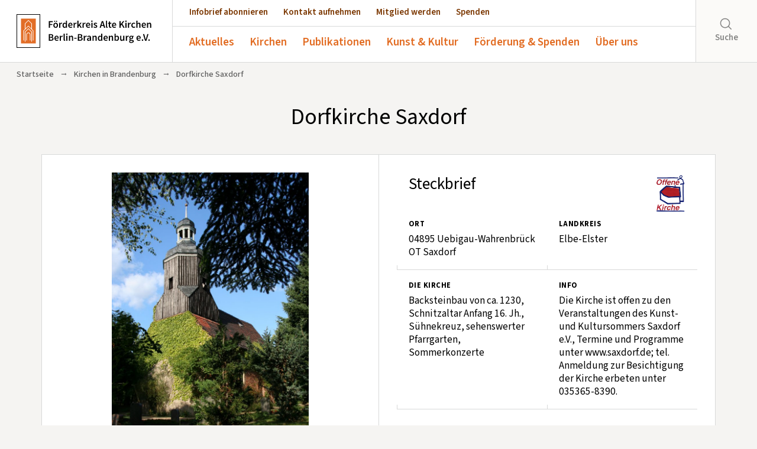

--- FILE ---
content_type: text/html; charset=UTF-8
request_url: https://www.altekirchen.de/offene-kirchen/kirchen/dorfkirche-saxdorf
body_size: 12548
content:

<!--- HEADER -->
<!DOCTYPE html>
<html lang="de">
<head>
    <meta charset="utf-8">
    <meta name="author" content="Förderkreis Alte-Kirchen Berlin-Brandenburg e.V." />
    <meta name="publisher" content="Förderkreis Alte-Kirchen Berlin-Brandenburg e.V." />
    <meta name="copyright" content="Förderkreis Alte-Kirchen Berlin-Brandenburg e.V." />
    <meta name="robots" content="index, follow" />
    <meta name="viewport" content="width=device-width, initial-scale=1.0, user-scalable=yes" />
    <meta name="format-detection" content="telephone=no">
    <meta name="msapplication-TileColor" content="#ffffff"/>
    <link rel="shortcut icon" href="https://www.altekirchen.de/wp-content/themes/fak-theme/images/favicon.ico" type="image/x-icon" />
    <link rel="apple-touch-icon-precomposed" href="https://www.altekirchen.de/wp-content/themes/fak-theme/images/fak-quad-logo.png" />
    <link rel="image_src" href="https://www.altekirchen.de/wp-content/themes/fak-theme/images/fak-quad-logo.png" />

    

    <meta name='robots' content='index, follow, max-image-preview:large, max-snippet:-1, max-video-preview:-1' />

	<!-- This site is optimized with the Yoast SEO plugin v26.8 - https://yoast.com/product/yoast-seo-wordpress/ -->
	<title>Dorfkirche Saxdorf &#8211; Förderkreis Alte Kirchen Berlin-Brandenburg e.V.</title>
	<link rel="canonical" href="https://www.altekirchen.de/offene-kirchen/kirchen/dorfkirche-saxdorf" />
	<meta property="og:locale" content="de_DE" />
	<meta property="og:type" content="article" />
	<meta property="og:title" content="Dorfkirche Saxdorf &#8211; Förderkreis Alte Kirchen Berlin-Brandenburg e.V." />
	<meta property="og:url" content="https://www.altekirchen.de/offene-kirchen/kirchen/dorfkirche-saxdorf" />
	<meta property="og:site_name" content="Förderkreis Alte Kirchen Berlin-Brandenburg e.V." />
	<meta property="article:modified_time" content="2023-03-16T14:01:29+00:00" />
	<meta property="og:image" content="https://www.altekirchen.de/wp-content/uploads/2019/02/Saxdorf-E_E-August09-scaled.jpg" />
	<meta property="og:image:width" content="1707" />
	<meta property="og:image:height" content="2560" />
	<meta property="og:image:type" content="image/jpeg" />
	<meta name="twitter:card" content="summary_large_image" />
	<script type="application/ld+json" class="yoast-schema-graph">{"@context":"https://schema.org","@graph":[{"@type":"WebPage","@id":"https://www.altekirchen.de/offene-kirchen/kirchen/dorfkirche-saxdorf","url":"https://www.altekirchen.de/offene-kirchen/kirchen/dorfkirche-saxdorf","name":"Dorfkirche Saxdorf &#8211; Förderkreis Alte Kirchen Berlin-Brandenburg e.V.","isPartOf":{"@id":"https://www.altekirchen.de/#website"},"primaryImageOfPage":{"@id":"https://www.altekirchen.de/offene-kirchen/kirchen/dorfkirche-saxdorf#primaryimage"},"image":{"@id":"https://www.altekirchen.de/offene-kirchen/kirchen/dorfkirche-saxdorf#primaryimage"},"thumbnailUrl":"https://www.altekirchen.de/wp-content/uploads/2019/02/Saxdorf-E_E-August09-scaled.jpg","datePublished":"2019-02-03T15:11:57+00:00","dateModified":"2023-03-16T14:01:29+00:00","breadcrumb":{"@id":"https://www.altekirchen.de/offene-kirchen/kirchen/dorfkirche-saxdorf#breadcrumb"},"inLanguage":"de","potentialAction":[{"@type":"ReadAction","target":["https://www.altekirchen.de/offene-kirchen/kirchen/dorfkirche-saxdorf"]}]},{"@type":"ImageObject","inLanguage":"de","@id":"https://www.altekirchen.de/offene-kirchen/kirchen/dorfkirche-saxdorf#primaryimage","url":"https://www.altekirchen.de/wp-content/uploads/2019/02/Saxdorf-E_E-August09-scaled.jpg","contentUrl":"https://www.altekirchen.de/wp-content/uploads/2019/02/Saxdorf-E_E-August09-scaled.jpg","width":1707,"height":2560},{"@type":"BreadcrumbList","@id":"https://www.altekirchen.de/offene-kirchen/kirchen/dorfkirche-saxdorf#breadcrumb","itemListElement":[{"@type":"ListItem","position":1,"name":"Startseite","item":"https://www.altekirchen.de/"},{"@type":"ListItem","position":2,"name":"Dorfkirche Saxdorf"}]},{"@type":"WebSite","@id":"https://www.altekirchen.de/#website","url":"https://www.altekirchen.de/","name":"Förderkreis Alte Kirchen Berlin-Brandenburg e.V.","description":"","publisher":{"@id":"https://www.altekirchen.de/#organization"},"potentialAction":[{"@type":"SearchAction","target":{"@type":"EntryPoint","urlTemplate":"https://www.altekirchen.de/?s={search_term_string}"},"query-input":{"@type":"PropertyValueSpecification","valueRequired":true,"valueName":"search_term_string"}}],"inLanguage":"de"},{"@type":"Organization","@id":"https://www.altekirchen.de/#organization","name":"Förderkreis Alte Kirchen Berlin-Brandenburg e.V.","url":"https://www.altekirchen.de/","logo":{"@type":"ImageObject","inLanguage":"de","@id":"https://www.altekirchen.de/#/schema/logo/image/","url":"https://www.altekirchen.de/wp-content/uploads/2018/11/fak-logo-2018-RGB-scaled.jpg","contentUrl":"https://www.altekirchen.de/wp-content/uploads/2018/11/fak-logo-2018-RGB-scaled.jpg","width":1773,"height":2560,"caption":"Förderkreis Alte Kirchen Berlin-Brandenburg e.V."},"image":{"@id":"https://www.altekirchen.de/#/schema/logo/image/"}}]}</script>
	<!-- / Yoast SEO plugin. -->


<link rel="alternate" title="oEmbed (JSON)" type="application/json+oembed" href="https://www.altekirchen.de/wp-json/oembed/1.0/embed?url=https%3A%2F%2Fwww.altekirchen.de%2Foffene-kirchen%2Fkirchen%2Fdorfkirche-saxdorf" />
<link rel="alternate" title="oEmbed (XML)" type="text/xml+oembed" href="https://www.altekirchen.de/wp-json/oembed/1.0/embed?url=https%3A%2F%2Fwww.altekirchen.de%2Foffene-kirchen%2Fkirchen%2Fdorfkirche-saxdorf&#038;format=xml" />
<style id='wp-img-auto-sizes-contain-inline-css' type='text/css'>
img:is([sizes=auto i],[sizes^="auto," i]){contain-intrinsic-size:3000px 1500px}
/*# sourceURL=wp-img-auto-sizes-contain-inline-css */
</style>
<style id='wp-emoji-styles-inline-css' type='text/css'>

	img.wp-smiley, img.emoji {
		display: inline !important;
		border: none !important;
		box-shadow: none !important;
		height: 1em !important;
		width: 1em !important;
		margin: 0 0.07em !important;
		vertical-align: -0.1em !important;
		background: none !important;
		padding: 0 !important;
	}
/*# sourceURL=wp-emoji-styles-inline-css */
</style>
<link rel='stylesheet' id='wp-block-library-css' href='https://www.altekirchen.de/wp-includes/css/dist/block-library/style.min.css?ver=6.9' type='text/css' media='all' />
<style id='qsm-quiz-style-inline-css' type='text/css'>


/*# sourceURL=https://www.altekirchen.de/wp-content/plugins/quiz-master-next/blocks/build/style-index.css */
</style>
<style id='global-styles-inline-css' type='text/css'>
:root{--wp--preset--aspect-ratio--square: 1;--wp--preset--aspect-ratio--4-3: 4/3;--wp--preset--aspect-ratio--3-4: 3/4;--wp--preset--aspect-ratio--3-2: 3/2;--wp--preset--aspect-ratio--2-3: 2/3;--wp--preset--aspect-ratio--16-9: 16/9;--wp--preset--aspect-ratio--9-16: 9/16;--wp--preset--color--black: #000000;--wp--preset--color--cyan-bluish-gray: #abb8c3;--wp--preset--color--white: #ffffff;--wp--preset--color--pale-pink: #f78da7;--wp--preset--color--vivid-red: #cf2e2e;--wp--preset--color--luminous-vivid-orange: #ff6900;--wp--preset--color--luminous-vivid-amber: #fcb900;--wp--preset--color--light-green-cyan: #7bdcb5;--wp--preset--color--vivid-green-cyan: #00d084;--wp--preset--color--pale-cyan-blue: #8ed1fc;--wp--preset--color--vivid-cyan-blue: #0693e3;--wp--preset--color--vivid-purple: #9b51e0;--wp--preset--color--orange: #e26c22;--wp--preset--color--braun: #7b3700;--wp--preset--color--hellgrau: #f5f4f2;--wp--preset--color--graublau: #d8d9d9;--wp--preset--gradient--vivid-cyan-blue-to-vivid-purple: linear-gradient(135deg,rgb(6,147,227) 0%,rgb(155,81,224) 100%);--wp--preset--gradient--light-green-cyan-to-vivid-green-cyan: linear-gradient(135deg,rgb(122,220,180) 0%,rgb(0,208,130) 100%);--wp--preset--gradient--luminous-vivid-amber-to-luminous-vivid-orange: linear-gradient(135deg,rgb(252,185,0) 0%,rgb(255,105,0) 100%);--wp--preset--gradient--luminous-vivid-orange-to-vivid-red: linear-gradient(135deg,rgb(255,105,0) 0%,rgb(207,46,46) 100%);--wp--preset--gradient--very-light-gray-to-cyan-bluish-gray: linear-gradient(135deg,rgb(238,238,238) 0%,rgb(169,184,195) 100%);--wp--preset--gradient--cool-to-warm-spectrum: linear-gradient(135deg,rgb(74,234,220) 0%,rgb(151,120,209) 20%,rgb(207,42,186) 40%,rgb(238,44,130) 60%,rgb(251,105,98) 80%,rgb(254,248,76) 100%);--wp--preset--gradient--blush-light-purple: linear-gradient(135deg,rgb(255,206,236) 0%,rgb(152,150,240) 100%);--wp--preset--gradient--blush-bordeaux: linear-gradient(135deg,rgb(254,205,165) 0%,rgb(254,45,45) 50%,rgb(107,0,62) 100%);--wp--preset--gradient--luminous-dusk: linear-gradient(135deg,rgb(255,203,112) 0%,rgb(199,81,192) 50%,rgb(65,88,208) 100%);--wp--preset--gradient--pale-ocean: linear-gradient(135deg,rgb(255,245,203) 0%,rgb(182,227,212) 50%,rgb(51,167,181) 100%);--wp--preset--gradient--electric-grass: linear-gradient(135deg,rgb(202,248,128) 0%,rgb(113,206,126) 100%);--wp--preset--gradient--midnight: linear-gradient(135deg,rgb(2,3,129) 0%,rgb(40,116,252) 100%);--wp--preset--font-size--small: 13px;--wp--preset--font-size--medium: clamp(14px, 0.875rem + ((1vw - 3.2px) * 0.682), 20px);--wp--preset--font-size--large: clamp(22.041px, 1.378rem + ((1vw - 3.2px) * 1.586), 36px);--wp--preset--font-size--x-large: clamp(25.014px, 1.563rem + ((1vw - 3.2px) * 1.93), 42px);--wp--preset--font-size--xx-large: clamp(4rem, 4rem + ((1vw - 0.2rem) * 10.909), 10rem);--wp--preset--font-family--source-sans-pro: "Source Sans Pro", sans-serif;--wp--preset--spacing--20: 0.44rem;--wp--preset--spacing--30: 0.67rem;--wp--preset--spacing--40: 1rem;--wp--preset--spacing--50: 1.5rem;--wp--preset--spacing--60: 2.25rem;--wp--preset--spacing--70: 3.38rem;--wp--preset--spacing--80: 5.06rem;--wp--preset--spacing--one: 1rem;--wp--preset--spacing--two: 2rem;--wp--preset--spacing--three: 3rem;--wp--preset--spacing--four: 4rem;--wp--preset--spacing--five: 5rem;--wp--preset--spacing--six: 6rem;--wp--preset--spacing--seven: 7rem;--wp--preset--shadow--natural: 6px 6px 9px rgba(0, 0, 0, 0.2);--wp--preset--shadow--deep: 12px 12px 50px rgba(0, 0, 0, 0.4);--wp--preset--shadow--sharp: 6px 6px 0px rgba(0, 0, 0, 0.2);--wp--preset--shadow--outlined: 6px 6px 0px -3px rgb(255, 255, 255), 6px 6px rgb(0, 0, 0);--wp--preset--shadow--crisp: 6px 6px 0px rgb(0, 0, 0);}:root { --wp--style--global--content-size: 800px;--wp--style--global--wide-size: 1200px; }:where(body) { margin: 0; }.wp-site-blocks > .alignleft { float: left; margin-right: 2em; }.wp-site-blocks > .alignright { float: right; margin-left: 2em; }.wp-site-blocks > .aligncenter { justify-content: center; margin-left: auto; margin-right: auto; }:where(.wp-site-blocks) > * { margin-block-start: 24px; margin-block-end: 0; }:where(.wp-site-blocks) > :first-child { margin-block-start: 0; }:where(.wp-site-blocks) > :last-child { margin-block-end: 0; }:root { --wp--style--block-gap: 24px; }:root :where(.is-layout-flow) > :first-child{margin-block-start: 0;}:root :where(.is-layout-flow) > :last-child{margin-block-end: 0;}:root :where(.is-layout-flow) > *{margin-block-start: 24px;margin-block-end: 0;}:root :where(.is-layout-constrained) > :first-child{margin-block-start: 0;}:root :where(.is-layout-constrained) > :last-child{margin-block-end: 0;}:root :where(.is-layout-constrained) > *{margin-block-start: 24px;margin-block-end: 0;}:root :where(.is-layout-flex){gap: 24px;}:root :where(.is-layout-grid){gap: 24px;}.is-layout-flow > .alignleft{float: left;margin-inline-start: 0;margin-inline-end: 2em;}.is-layout-flow > .alignright{float: right;margin-inline-start: 2em;margin-inline-end: 0;}.is-layout-flow > .aligncenter{margin-left: auto !important;margin-right: auto !important;}.is-layout-constrained > .alignleft{float: left;margin-inline-start: 0;margin-inline-end: 2em;}.is-layout-constrained > .alignright{float: right;margin-inline-start: 2em;margin-inline-end: 0;}.is-layout-constrained > .aligncenter{margin-left: auto !important;margin-right: auto !important;}.is-layout-constrained > :where(:not(.alignleft):not(.alignright):not(.alignfull)){max-width: var(--wp--style--global--content-size);margin-left: auto !important;margin-right: auto !important;}.is-layout-constrained > .alignwide{max-width: var(--wp--style--global--wide-size);}body .is-layout-flex{display: flex;}.is-layout-flex{flex-wrap: wrap;align-items: center;}.is-layout-flex > :is(*, div){margin: 0;}body .is-layout-grid{display: grid;}.is-layout-grid > :is(*, div){margin: 0;}body{background-color: var(--wp--preset--color--hellgrau);font-family: var(--wp--preset--font-family--source-sans-pro);padding-top: 0px;padding-right: 0px;padding-bottom: 0px;padding-left: 0px;}a:where(:not(.wp-element-button)){color: var(--wp--preset--color--braun);font-family: var(--wp--preset--font-family--source-sans-pro);text-decoration: underline;}:root :where(a:where(:not(.wp-element-button)):hover){color: var(--wp--preset--color--orange);}h1, h2, h3, h4, h5, h6{font-family: var(--wp--preset--font-family--source-sans-pro);font-style: normal;font-weight: 500;}:root :where(.wp-element-button, .wp-block-button__link){background-color: var(--wp--preset--color--braun);border-width: 0;color: #fff;font-family: var(--wp--preset--font-family--source-sans-pro);font-size: inherit;font-style: inherit;font-weight: inherit;letter-spacing: inherit;line-height: inherit;padding-top: calc(0.667em + 2px);padding-right: calc(1.333em + 2px);padding-bottom: calc(0.667em + 2px);padding-left: calc(1.333em + 2px);text-decoration: none;text-transform: inherit;}:root :where(.wp-element-caption, .wp-block-audio figcaption, .wp-block-embed figcaption, .wp-block-gallery figcaption, .wp-block-image figcaption, .wp-block-table figcaption, .wp-block-video figcaption){font-family: var(--wp--preset--font-family--source-sans-pro);}.has-black-color{color: var(--wp--preset--color--black) !important;}.has-cyan-bluish-gray-color{color: var(--wp--preset--color--cyan-bluish-gray) !important;}.has-white-color{color: var(--wp--preset--color--white) !important;}.has-pale-pink-color{color: var(--wp--preset--color--pale-pink) !important;}.has-vivid-red-color{color: var(--wp--preset--color--vivid-red) !important;}.has-luminous-vivid-orange-color{color: var(--wp--preset--color--luminous-vivid-orange) !important;}.has-luminous-vivid-amber-color{color: var(--wp--preset--color--luminous-vivid-amber) !important;}.has-light-green-cyan-color{color: var(--wp--preset--color--light-green-cyan) !important;}.has-vivid-green-cyan-color{color: var(--wp--preset--color--vivid-green-cyan) !important;}.has-pale-cyan-blue-color{color: var(--wp--preset--color--pale-cyan-blue) !important;}.has-vivid-cyan-blue-color{color: var(--wp--preset--color--vivid-cyan-blue) !important;}.has-vivid-purple-color{color: var(--wp--preset--color--vivid-purple) !important;}.has-orange-color{color: var(--wp--preset--color--orange) !important;}.has-braun-color{color: var(--wp--preset--color--braun) !important;}.has-hellgrau-color{color: var(--wp--preset--color--hellgrau) !important;}.has-graublau-color{color: var(--wp--preset--color--graublau) !important;}.has-black-background-color{background-color: var(--wp--preset--color--black) !important;}.has-cyan-bluish-gray-background-color{background-color: var(--wp--preset--color--cyan-bluish-gray) !important;}.has-white-background-color{background-color: var(--wp--preset--color--white) !important;}.has-pale-pink-background-color{background-color: var(--wp--preset--color--pale-pink) !important;}.has-vivid-red-background-color{background-color: var(--wp--preset--color--vivid-red) !important;}.has-luminous-vivid-orange-background-color{background-color: var(--wp--preset--color--luminous-vivid-orange) !important;}.has-luminous-vivid-amber-background-color{background-color: var(--wp--preset--color--luminous-vivid-amber) !important;}.has-light-green-cyan-background-color{background-color: var(--wp--preset--color--light-green-cyan) !important;}.has-vivid-green-cyan-background-color{background-color: var(--wp--preset--color--vivid-green-cyan) !important;}.has-pale-cyan-blue-background-color{background-color: var(--wp--preset--color--pale-cyan-blue) !important;}.has-vivid-cyan-blue-background-color{background-color: var(--wp--preset--color--vivid-cyan-blue) !important;}.has-vivid-purple-background-color{background-color: var(--wp--preset--color--vivid-purple) !important;}.has-orange-background-color{background-color: var(--wp--preset--color--orange) !important;}.has-braun-background-color{background-color: var(--wp--preset--color--braun) !important;}.has-hellgrau-background-color{background-color: var(--wp--preset--color--hellgrau) !important;}.has-graublau-background-color{background-color: var(--wp--preset--color--graublau) !important;}.has-black-border-color{border-color: var(--wp--preset--color--black) !important;}.has-cyan-bluish-gray-border-color{border-color: var(--wp--preset--color--cyan-bluish-gray) !important;}.has-white-border-color{border-color: var(--wp--preset--color--white) !important;}.has-pale-pink-border-color{border-color: var(--wp--preset--color--pale-pink) !important;}.has-vivid-red-border-color{border-color: var(--wp--preset--color--vivid-red) !important;}.has-luminous-vivid-orange-border-color{border-color: var(--wp--preset--color--luminous-vivid-orange) !important;}.has-luminous-vivid-amber-border-color{border-color: var(--wp--preset--color--luminous-vivid-amber) !important;}.has-light-green-cyan-border-color{border-color: var(--wp--preset--color--light-green-cyan) !important;}.has-vivid-green-cyan-border-color{border-color: var(--wp--preset--color--vivid-green-cyan) !important;}.has-pale-cyan-blue-border-color{border-color: var(--wp--preset--color--pale-cyan-blue) !important;}.has-vivid-cyan-blue-border-color{border-color: var(--wp--preset--color--vivid-cyan-blue) !important;}.has-vivid-purple-border-color{border-color: var(--wp--preset--color--vivid-purple) !important;}.has-orange-border-color{border-color: var(--wp--preset--color--orange) !important;}.has-braun-border-color{border-color: var(--wp--preset--color--braun) !important;}.has-hellgrau-border-color{border-color: var(--wp--preset--color--hellgrau) !important;}.has-graublau-border-color{border-color: var(--wp--preset--color--graublau) !important;}.has-vivid-cyan-blue-to-vivid-purple-gradient-background{background: var(--wp--preset--gradient--vivid-cyan-blue-to-vivid-purple) !important;}.has-light-green-cyan-to-vivid-green-cyan-gradient-background{background: var(--wp--preset--gradient--light-green-cyan-to-vivid-green-cyan) !important;}.has-luminous-vivid-amber-to-luminous-vivid-orange-gradient-background{background: var(--wp--preset--gradient--luminous-vivid-amber-to-luminous-vivid-orange) !important;}.has-luminous-vivid-orange-to-vivid-red-gradient-background{background: var(--wp--preset--gradient--luminous-vivid-orange-to-vivid-red) !important;}.has-very-light-gray-to-cyan-bluish-gray-gradient-background{background: var(--wp--preset--gradient--very-light-gray-to-cyan-bluish-gray) !important;}.has-cool-to-warm-spectrum-gradient-background{background: var(--wp--preset--gradient--cool-to-warm-spectrum) !important;}.has-blush-light-purple-gradient-background{background: var(--wp--preset--gradient--blush-light-purple) !important;}.has-blush-bordeaux-gradient-background{background: var(--wp--preset--gradient--blush-bordeaux) !important;}.has-luminous-dusk-gradient-background{background: var(--wp--preset--gradient--luminous-dusk) !important;}.has-pale-ocean-gradient-background{background: var(--wp--preset--gradient--pale-ocean) !important;}.has-electric-grass-gradient-background{background: var(--wp--preset--gradient--electric-grass) !important;}.has-midnight-gradient-background{background: var(--wp--preset--gradient--midnight) !important;}.has-small-font-size{font-size: var(--wp--preset--font-size--small) !important;}.has-medium-font-size{font-size: var(--wp--preset--font-size--medium) !important;}.has-large-font-size{font-size: var(--wp--preset--font-size--large) !important;}.has-x-large-font-size{font-size: var(--wp--preset--font-size--x-large) !important;}.has-xx-large-font-size{font-size: var(--wp--preset--font-size--xx-large) !important;}.has-source-sans-pro-font-family{font-family: var(--wp--preset--font-family--source-sans-pro) !important;}
:root :where(.wp-block-pullquote){font-size: clamp(0.984em, 0.984rem + ((1vw - 0.2em) * 0.938), 1.5em);line-height: 1.6;}
/*# sourceURL=global-styles-inline-css */
</style>
<link rel='stylesheet' id='contact-form-7-css' href='https://www.altekirchen.de/wp-content/plugins/contact-form-7/includes/css/styles.css?ver=6.1.4' type='text/css' media='all' />
<link rel='stylesheet' id='responsive-lightbox-nivo-css' href='https://www.altekirchen.de/wp-content/plugins/responsive-lightbox/assets/nivo/nivo-lightbox.min.css?ver=1.3.1' type='text/css' media='all' />
<link rel='stylesheet' id='responsive-lightbox-nivo-default-css' href='https://www.altekirchen.de/wp-content/plugins/responsive-lightbox/assets/nivo/themes/default/default.css?ver=1.3.1' type='text/css' media='all' />
<link rel='stylesheet' id='woocommerce-layout-css' href='https://www.altekirchen.de/wp-content/plugins/woocommerce/assets/css/woocommerce-layout.css?ver=10.4.3' type='text/css' media='all' />
<link rel='stylesheet' id='woocommerce-smallscreen-css' href='https://www.altekirchen.de/wp-content/plugins/woocommerce/assets/css/woocommerce-smallscreen.css?ver=10.4.3' type='text/css' media='only screen and (max-width: 768px)' />
<link rel='stylesheet' id='woocommerce-general-css' href='https://www.altekirchen.de/wp-content/plugins/woocommerce/assets/css/woocommerce.css?ver=10.4.3' type='text/css' media='all' />
<style id='woocommerce-inline-inline-css' type='text/css'>
.woocommerce form .form-row .required { visibility: visible; }
/*# sourceURL=woocommerce-inline-inline-css */
</style>
<script type="text/javascript" src="https://www.altekirchen.de/wp-includes/js/jquery/jquery.min.js?ver=3.7.1" id="jquery-core-js"></script>
<script type="text/javascript" src="https://www.altekirchen.de/wp-includes/js/jquery/jquery-migrate.min.js?ver=3.4.1" id="jquery-migrate-js"></script>
<script type="text/javascript" src="https://www.altekirchen.de/wp-content/plugins/responsive-lightbox/assets/dompurify/purify.min.js?ver=3.3.1" id="dompurify-js"></script>
<script type="text/javascript" id="responsive-lightbox-sanitizer-js-before">
/* <![CDATA[ */
window.RLG = window.RLG || {}; window.RLG.sanitizeAllowedHosts = ["youtube.com","www.youtube.com","youtu.be","vimeo.com","player.vimeo.com"];
//# sourceURL=responsive-lightbox-sanitizer-js-before
/* ]]> */
</script>
<script type="text/javascript" src="https://www.altekirchen.de/wp-content/plugins/responsive-lightbox/js/sanitizer.js?ver=2.6.1" id="responsive-lightbox-sanitizer-js"></script>
<script type="text/javascript" src="https://www.altekirchen.de/wp-content/plugins/responsive-lightbox/assets/nivo/nivo-lightbox.min.js?ver=1.3.1" id="responsive-lightbox-nivo-js"></script>
<script type="text/javascript" src="https://www.altekirchen.de/wp-includes/js/underscore.min.js?ver=1.13.7" id="underscore-js"></script>
<script type="text/javascript" src="https://www.altekirchen.de/wp-content/plugins/responsive-lightbox/assets/infinitescroll/infinite-scroll.pkgd.min.js?ver=4.0.1" id="responsive-lightbox-infinite-scroll-js"></script>
<script type="text/javascript" id="responsive-lightbox-js-before">
/* <![CDATA[ */
var rlArgs = {"script":"nivo","selector":"lightbox","customEvents":"","activeGalleries":true,"effect":"fade","clickOverlayToClose":true,"keyboardNav":true,"errorMessage":"The requested content cannot be loaded. Please try again later.","woocommerce_gallery":false,"ajaxurl":"https:\/\/www.altekirchen.de\/wp-admin\/admin-ajax.php","nonce":"eb4d066e28","preview":false,"postId":6235,"scriptExtension":false};

//# sourceURL=responsive-lightbox-js-before
/* ]]> */
</script>
<script type="text/javascript" src="https://www.altekirchen.de/wp-content/plugins/responsive-lightbox/js/front.js?ver=2.6.1" id="responsive-lightbox-js"></script>
<script type="text/javascript" src="https://www.altekirchen.de/wp-content/plugins/woocommerce/assets/js/jquery-blockui/jquery.blockUI.min.js?ver=2.7.0-wc.10.4.3" id="wc-jquery-blockui-js" defer="defer" data-wp-strategy="defer"></script>
<script type="text/javascript" src="https://www.altekirchen.de/wp-content/plugins/woocommerce/assets/js/js-cookie/js.cookie.min.js?ver=2.1.4-wc.10.4.3" id="wc-js-cookie-js" defer="defer" data-wp-strategy="defer"></script>
<script type="text/javascript" id="woocommerce-js-extra">
/* <![CDATA[ */
var woocommerce_params = {"ajax_url":"/wp-admin/admin-ajax.php","wc_ajax_url":"/?wc-ajax=%%endpoint%%","i18n_password_show":"Passwort anzeigen","i18n_password_hide":"Passwort ausblenden"};
//# sourceURL=woocommerce-js-extra
/* ]]> */
</script>
<script type="text/javascript" src="https://www.altekirchen.de/wp-content/plugins/woocommerce/assets/js/frontend/woocommerce.min.js?ver=10.4.3" id="woocommerce-js" defer="defer" data-wp-strategy="defer"></script>
<link rel="https://api.w.org/" href="https://www.altekirchen.de/wp-json/" /><link rel="alternate" title="JSON" type="application/json" href="https://www.altekirchen.de/wp-json/wp/v2/offenekirchen/6235" /><link rel="EditURI" type="application/rsd+xml" title="RSD" href="https://www.altekirchen.de/xmlrpc.php?rsd" />
<meta name="generator" content="WordPress 6.9" />
<meta name="generator" content="WooCommerce 10.4.3" />
<link rel='shortlink' href='https://www.altekirchen.de/?p=6235' />
	<noscript><style>.woocommerce-product-gallery{ opacity: 1 !important; }</style></noscript>
				<style>
				.isc-source { position: relative; display: inline-block; line-height: initial; }
				/* Hides the caption initially until it is positioned via JavaScript */
				.isc-source > .isc-source-text { display: none; }
				.wp-block-cover .isc-source { position: static; }
								span.isc-source-text a { display: inline; color: #fff; }
							</style>
			<style class='wp-fonts-local' type='text/css'>
@font-face{font-family:"Source Sans Pro";font-style:normal;font-weight:200 900;font-display:swap;src:url('https://www.altekirchen.de/wp-content/themes/fak-theme/fonts/source-sans-pro.woff2') format('woff2');font-stretch:normal;}
@font-face{font-family:"Source Sans Pro";font-style:italic;font-weight:200 900;font-display:swap;src:url('https://www.altekirchen.de/wp-content/themes/fak-theme/fonts/source-sans-pro-italic.woff2') format('woff2');font-stretch:normal;}
</style>

    <link rel="stylesheet" href="https://www.altekirchen.de/wp-content/themes/fak-theme/css/bootstrap.min.css" type="text/css"/>
    <link rel="stylesheet" href="https://www.altekirchen.de/wp-content/themes/fak-theme/css/swiper.css">
    <link rel="stylesheet" href="https://www.altekirchen.de/wp-content/themes/fak-theme/css/bootstrap-grid.min.css">

    <script src="https://www.altekirchen.de/wp-content/themes/fak-theme/js/jquery-1.11.3.min.js"></script>
    <script type="text/javascript" src="https://www.altekirchen.de/wp-content/themes/fak-theme/js/bootstrap.min.js"></script>
    <script type="text/javascript" src="https://www.altekirchen.de/wp-content/themes/fak-theme/js/jquery.lazy.min.js"></script>

    
    <link rel="stylesheet" href="https://www.altekirchen.de/wp-content/themes/fak-theme/style.css?v=3">
</head>

<body class="wp-singular offenekirchen-template-default single single-offenekirchen postid-6235 wp-theme-fak-theme theme-fak-theme woocommerce-no-js" id="top">

    <header>

        <a href="https://www.altekirchen.de" id="logo"><img src="https://www.altekirchen.de/wp-content/themes/fak-theme/images/logo-fak.svg"></a>

        <div class="mobile-wrapper">
          <div class="wrapper">
            <nav>
                <ul id="menu-cta-menu" class="menu"><li id="menu-item-35" class="menu-item menu-item-type-post_type menu-item-object-page menu-item-35"><a href="https://www.altekirchen.de/publikationen/infobrief">Infobrief abonnieren</a></li>
<li id="menu-item-36" class="menu-item menu-item-type-post_type menu-item-object-page menu-item-36"><a href="https://www.altekirchen.de/kontakt">Kontakt aufnehmen</a></li>
<li id="menu-item-34" class="menu-item menu-item-type-post_type menu-item-object-page menu-item-34"><a href="https://www.altekirchen.de/mitglied-werden">Mitglied werden</a></li>
<li id="menu-item-128" class="menu-item menu-item-type-post_type menu-item-object-page menu-item-128"><a href="https://www.altekirchen.de/spenden">Spenden</a></li>
</ul>            </nav>
            <nav id="main-nav">
                <ul id="menu-main-menu" class="menu"><li id="menu-item-33" class="menu-item menu-item-type-post_type menu-item-object-page menu-item-has-children menu-item-33"><a href="https://www.altekirchen.de/aktuelles">Aktuelles</a>
<ul class="sub-menu">
	<li id="menu-item-58" class="menu-item menu-item-type-post_type menu-item-object-page menu-item-58"><a href="https://www.altekirchen.de/aktuelles/veranstaltungen">Veranstaltungen</a></li>
	<li id="menu-item-60" class="menu-item menu-item-type-post_type menu-item-object-page menu-item-60"><a href="https://www.altekirchen.de/aktuelles/pressespiegel">Pressespiegel</a></li>
	<li id="menu-item-19132" class="menu-item menu-item-type-post_type menu-item-object-page menu-item-19132"><a href="https://www.altekirchen.de/aktuelles/marktplatz">Marktplatz</a></li>
</ul>
</li>
<li id="menu-item-32" class="menu-item menu-item-type-post_type menu-item-object-page menu-item-has-children menu-item-32"><a href="https://www.altekirchen.de/offene-kirchen">Kirchen</a>
<ul class="sub-menu">
	<li id="menu-item-147" class="menu-item menu-item-type-post_type menu-item-object-page menu-item-147"><a href="https://www.altekirchen.de/offene-kirchen/dorfkirchen-des-monats">Dorfkirchen des Monats</a></li>
	<li id="menu-item-29053" class="menu-item menu-item-type-post_type menu-item-object-page menu-item-29053"><a href="https://www.altekirchen.de/offene-kirchen">Verzeichnis Offene Kirchen</a></li>
	<li id="menu-item-3159" class="menu-item menu-item-type-post_type menu-item-object-page menu-item-3159"><a href="https://www.altekirchen.de/offene-kirchen/offene-kirche-anmelden">Offene Kirche anmelden</a></li>
</ul>
</li>
<li id="menu-item-38114" class="menu-item menu-item-type-post_type menu-item-object-page menu-item-has-children menu-item-38114"><a href="https://www.altekirchen.de/publikationen">Publikationen</a>
<ul class="sub-menu">
	<li id="menu-item-41820" class="menu-item menu-item-type-post_type menu-item-object-page menu-item-41820"><a href="https://www.altekirchen.de/publikationen/adventskalender">Adventskalender</a></li>
	<li id="menu-item-61" class="menu-item menu-item-type-post_type menu-item-object-page menu-item-61"><a href="https://www.altekirchen.de/publikationen/infobrief">Infobrief</a></li>
	<li id="menu-item-59" class="menu-item menu-item-type-post_type menu-item-object-page menu-item-59"><a href="https://www.altekirchen.de/publikationen/mitteilungsblatt">Mitteilungsblatt</a></li>
	<li id="menu-item-3227" class="menu-item menu-item-type-post_type menu-item-object-page menu-item-3227"><a href="https://www.altekirchen.de/publikationen/broschuere">Broschüre „Offene Kirchen“</a></li>
</ul>
</li>
<li id="menu-item-30" class="menu-item menu-item-type-post_type menu-item-object-page menu-item-has-children menu-item-30"><a href="https://www.altekirchen.de/kunst-kultur">Kunst &#038; Kultur</a>
<ul class="sub-menu">
	<li id="menu-item-41445" class="menu-item menu-item-type-post_type menu-item-object-page menu-item-41445"><a href="https://www.altekirchen.de/kunst-kultur/vergessene-kunstwerke">Aktion „Vergessene Kunstwerke“</a></li>
	<li id="menu-item-3253" class="menu-item menu-item-type-post_type menu-item-object-page menu-item-3253"><a href="https://www.altekirchen.de/kunst-kultur/musikschulen-oeffnen-kirchen">Musikschulen öffnen Kirchen</a></li>
	<li id="menu-item-3372" class="menu-item menu-item-type-post_type menu-item-object-page menu-item-3372"><a href="https://www.altekirchen.de/kunst-kultur/theater-in-der-kirche">Theater in der Kirche</a></li>
	<li id="menu-item-15540" class="menu-item menu-item-type-post_type menu-item-object-mitteilungsblatt menu-item-15540"><a href="https://www.altekirchen.de/publikationen/mitteilungsblatt/2018-12/gewinner-unseres-fotowettbewerbs-geheimnisvolle-dorfkirchen-stehen-fest">Fotowettbewerb</a></li>
	<li id="menu-item-18102" class="menu-item menu-item-type-post_type menu-item-object-page menu-item-18102"><a href="https://www.altekirchen.de/kunst-kultur/buchtipp">Buchtipp</a></li>
</ul>
</li>
<li id="menu-item-31" class="menu-item menu-item-type-post_type menu-item-object-page menu-item-has-children menu-item-31"><a href="https://www.altekirchen.de/foerderung">Förderung &#038; Spenden</a>
<ul class="sub-menu">
	<li id="menu-item-41589" class="menu-item menu-item-type-post_type menu-item-object-page menu-item-41589"><a href="https://www.altekirchen.de/foerderung/kollekten">Kollekten</a></li>
	<li id="menu-item-29" class="menu-item menu-item-type-post_type menu-item-object-page menu-item-29"><a href="https://www.altekirchen.de/foerderung/vereine">Fördervereine und Kirchen-Initiativen</a></li>
	<li id="menu-item-3378" class="menu-item menu-item-type-custom menu-item-object-custom menu-item-3378"><a target="_blank" href="https://www.stiftung-brandenburgische-dorfkirchen.de">Stiftung Brandenburgische Dorfkirchen</a></li>
	<li id="menu-item-57" class="menu-item menu-item-type-post_type menu-item-object-page menu-item-57"><a href="https://www.altekirchen.de/foerderung/vergaberichtlinie">Vergaberichtlinie Projektförderung</a></li>
	<li id="menu-item-38120" class="menu-item menu-item-type-post_type menu-item-object-page menu-item-38120"><a href="https://www.altekirchen.de/foerderung/abgeschlossene-projekte">Abgeschlossene Projekte</a></li>
</ul>
</li>
<li id="menu-item-28" class="menu-item menu-item-type-post_type menu-item-object-page menu-item-has-children menu-item-28"><a href="https://www.altekirchen.de/ueber-uns">Über uns</a>
<ul class="sub-menu">
	<li id="menu-item-38129" class="menu-item menu-item-type-post_type menu-item-object-page menu-item-38129"><a href="https://www.altekirchen.de/ueber-uns">Der Förderkreis</a></li>
	<li id="menu-item-3186" class="menu-item menu-item-type-post_type menu-item-object-page menu-item-3186"><a href="https://www.altekirchen.de/ueber-uns/satzung">Satzung</a></li>
	<li id="menu-item-36795" class="menu-item menu-item-type-post_type menu-item-object-page menu-item-36795"><a href="https://www.altekirchen.de/ueber-uns/vorstandsberichte">Vorstandsberichte</a></li>
	<li id="menu-item-38128" class="menu-item menu-item-type-post_type menu-item-object-page menu-item-38128"><a href="https://www.altekirchen.de/ueber-uns/vorstand">Vorstand</a></li>
	<li id="menu-item-137" class="menu-item menu-item-type-post_type menu-item-object-page menu-item-137"><a href="https://www.altekirchen.de/ueber-uns/regionalbetreuung">Regionalbetreuung</a></li>
	<li id="menu-item-20291" class="menu-item menu-item-type-post_type menu-item-object-page menu-item-20291"><a href="https://www.altekirchen.de/ueber-uns/netzwerk-und-partner">Netzwerk &#038; Partner</a></li>
	<li id="menu-item-3390" class="menu-item menu-item-type-post_type menu-item-object-page menu-item-3390"><a href="https://www.altekirchen.de/ueber-uns/future-for-religious-heritage">Future for Religious Heritage</a></li>
</ul>
</li>
</ul>            </nav>
            <div id="searchbox">
                <form role="search" method="get" class="searchform" action="https://www.altekirchen.de/">
    <div id="searchsubmit">
      <img src="https://www.altekirchen.de/wp-content/themes/fak-theme/images/search.svg">
      <span>Suche</span>
    </div>
    <input id="searchinput" type="text" name="s" value="" placeholder="Suche" />
</form>
            </div>
          </div>
        </div>

        <div class="burgerbutton">
            <div class="burgerbutton-linie"></div>
            <div class="burgerbutton-linie"></div>
            <div class="burgerbutton-linie"></div>
        </div>

        <div class="clear"></div>
    </header>

    
    <ul id="breadcrumbs" class="breadcrumbs"><li class="item-home"><a class="bread-link bread-home" href="https://www.altekirchen.de" title="Startseite">Startseite</a></li><li class="separator separator-home"> → </li><li class="item-cat item-custom-post-type-offenekirchen"><a class="bread-cat bread-custom-post-type-offenekirchen" href="https://www.altekirchen.de/offene-kirchen" title="Kirchen in Brandenburg">Kirchen in Brandenburg</a></li><li class="separator"> → </li><li class="item-current item-6235"><strong class="bread-current bread-6235" title="Dorfkirche Saxdorf">Dorfkirche Saxdorf</strong></li></ul>
<!--- ARTICLE -->

    <article>

        
            <h1>Dorfkirche Saxdorf</h1>

            <div class="container abstand_unten_groesser ok-container">
              <div class="row datenblatt">
                  <div class="col-lg-6 datenblatt-linke-seite">
                      <img width="683" height="1024" src="https://www.altekirchen.de/wp-content/uploads/2019/02/Saxdorf-E_E-August09-683x1024.jpg" class="attachment-large size-large wp-post-image" alt="" decoding="async" srcset="https://www.altekirchen.de/wp-content/uploads/2019/02/Saxdorf-E_E-August09-683x1024.jpg 683w, https://www.altekirchen.de/wp-content/uploads/2019/02/Saxdorf-E_E-August09-600x900.jpg 600w, https://www.altekirchen.de/wp-content/uploads/2019/02/Saxdorf-E_E-August09-200x300.jpg 200w, https://www.altekirchen.de/wp-content/uploads/2019/02/Saxdorf-E_E-August09-768x1152.jpg 768w, https://www.altekirchen.de/wp-content/uploads/2019/02/Saxdorf-E_E-August09-scaled.jpg 1707w" sizes="(max-width: 683px) 100vw, 683px" />                      <button class="ok-map-button">
                        Auf der Karte anzeigen
                      </button>
                                              <button class="ok-gallery-button">
                          Bilder ansehen
                        </button>
                                        </div>
                  <div class="col-lg-6 datenblatt-rechte-seite">
                    <!-- <div class="steckbrief_aktuelle_info">Bitte informieren Sie sich vor dem Besuch über die aktuell geltenden Corona-Bestimmungen und ob die Kirche geöffnet ist.</div> -->
                    <table class="steckbrief">
                      <thead>
                        <tr>
                          <td colspan="2">
                            <img class="logo-offene-kirche" src="https://www.altekirchen.de/wp-content/uploads/2018/12/offene-kirche-logo.png" alt="Logo Offene Kirche" title="Diese Kirche ist offen.">                                                        <div class="steckbrief_titel">Steckbrief</div>
                          </td>
                        </tr>
                      </thead>
                      <tbody>
                        <tr>
                          <td width="50%">
                            <label>Ort</label>
                            04895 Uebigau-Wahrenbrück OT Saxdorf                          </td>
                          <td>
                            <label>
                              Landkreis</label>
                            Elbe-Elster                          </td>
                        </tr>
                        <tr>
                          <td>
                            <label>Die Kirche</label>
                            Backsteinbau von ca. 1230, Schnitzaltar Anfang 16. Jh., Sühnekreuz, sehenswerter Pfarrgarten, Sommerkonzerte                          </td>
                          <td>
                            <label>Info</label>
                            Die Kirche ist offen zu den Veranstaltungen des Kunst- und Kultursommers Saxdorf e.V., Termine und Programme unter www.saxdorf.de; tel. Anmeldung zur Besichtigung der Kirche erbeten unter 035365-8390.                          </td>
                        </tr>

                        
                                              </tbody>
                    </table>
                    <a class="textlink_korrigieren">Angaben korrigieren oder ergänzen</a>
                  </div>
              </div>


              <div class="ok-korrektur">
                <div class="ok-korrektur-close"></div>
                
<div class="wpcf7 no-js" id="wpcf7-f8622-o1" lang="de-DE" dir="ltr" data-wpcf7-id="8622">
<div class="screen-reader-response"><p role="status" aria-live="polite" aria-atomic="true"></p> <ul></ul></div>
<form action="/offene-kirchen/kirchen/dorfkirche-saxdorf#wpcf7-f8622-o1" method="post" class="wpcf7-form init" aria-label="Kontaktformular" novalidate="novalidate" data-status="init">
<fieldset class="hidden-fields-container"><input type="hidden" name="_wpcf7" value="8622" /><input type="hidden" name="_wpcf7_version" value="6.1.4" /><input type="hidden" name="_wpcf7_locale" value="de_DE" /><input type="hidden" name="_wpcf7_unit_tag" value="wpcf7-f8622-o1" /><input type="hidden" name="_wpcf7_container_post" value="0" /><input type="hidden" name="_wpcf7_posted_data_hash" value="" />
</fieldset>
<h2>Angaben korrigieren oder ergänzen
</h2>
<p>[dynamichidden churchid "acf field='id'"]<br />
[dynamichidden dynamichidden-url "CF7_URL"]
</p>
<div class="row">
	<div class="col-12 col-md-4">
		<p><label> Kirche<br />
[dynamictext your-kirche readonly "CF7_get_post_var key='title'"] </label>
		</p>
	</div>
	<div class="col-12 col-md-4">
		<p><label> Ihr Name<br />
<span class="wpcf7-form-control-wrap" data-name="your-name"><input size="40" maxlength="400" class="wpcf7-form-control wpcf7-text" aria-invalid="false" value="" type="text" name="your-name" /></span> </label>
		</p>
	</div>
	<div class="col-12 col-md-4">
		<p><label> Ihre E-Mail-Adresse<br />
<span class="wpcf7-form-control-wrap" data-name="your-email"><input size="40" maxlength="400" class="wpcf7-form-control wpcf7-text" aria-invalid="false" value="" type="text" name="your-email" /></span> </label>
		</p>
	</div>
</div>
<p><label> Korrektur oder Ergänzung<br />
<span class="wpcf7-form-control-wrap" data-name="your-korrektur"><textarea cols="40" rows="4" maxlength="2000" class="wpcf7-form-control wpcf7-textarea" aria-invalid="false" name="your-korrektur"></textarea></span> </label>
</p>
<p><span id="wpcf7-69756e8ec76fc-wrapper" class="wpcf7-form-control-wrap website-wrap" style="display:none !important; visibility:hidden !important;"><input type="hidden" name="website-time-start" value="1769303694"><input type="hidden" name="website-time-check" value="10"><label for="wpcf7-69756e8ec76fc-field" class="hp-message">Bitte lasse dieses Feld leer.</label><input id="wpcf7-69756e8ec76fc-field"  class="wpcf7-form-control wpcf7-text" type="text" name="website" value="" size="40" tabindex="-1" autocomplete="new-password" /></span>
</p>
<p><span class="wpcf7-form-control-wrap" data-name="quiz-891"><label><span class="wpcf7-quiz-label">Spamschutz: Wieviel ist fünf minus zwei? (Bitte Zahl eingeben)</span> <input size="40" class="wpcf7-form-control wpcf7-quiz" autocomplete="off" aria-required="true" aria-invalid="false" type="text" name="quiz-891" /></label><input type="hidden" name="_wpcf7_quiz_answer_quiz-891" value="6b285949e4d1d570e2f370910286eecf" /></span>
</p>
<p class="small">Wir prüfen die Informationen und behalten uns die Veröffentlichung vor. Die Daten werden elektronisch gespeichert. Sie werden nicht für weitere Angebote verwendet und nicht an Dritte weitergegeben. Weitere Informationen finden Sie in unserer <a href="https://www.altekirchen.de/datenschutzerklaerung">Datenschutzerklärung</a>.
</p>
<p><input class="wpcf7-form-control wpcf7-submit has-spinner" type="submit" value="Senden" />
</p><div class="wpcf7-response-output" aria-hidden="true"></div>
</form>
</div>
              </div>

              <div class="ok-map">
                <div class="ok-map-close"></div>
                <script>
                  var customzoom = 8;
                  var customicon = 'https://www.altekirchen.de/wp-content/themes/fak-theme/images/mapmarker_big.svg';
                </script>
                <script src="https://www.altekirchen.de/wp-content/themes/fak-theme/js/map-functions.js" type="text/javascript"></script>
                <script src="https://maps.googleapis.com/maps/api/js?key=AIzaSyBOdZST99Pijs_ITzZ4H8YCCiT2rT_X6F8"></script>
                <div class="acf-map">
                              <div class="marker" id="6235" data-lat="51.50202" data-lng="13.28440">
                                <span>Dorfkirche Saxdorf</span>
                              </div>
                </div>
              </div>

            </div>

                          <div class="container">
                <div class="inner-content">
                                                    </div>
              </div>
            

              <div class="container">
                <div class="inner-content">
                                      <ul class="wp-block-gallery alignwide columns-3 ok-gallery">
                                                        <li class="blocks-gallery-item">
                                <figure>
                                  <a href="https://www.altekirchen.de/wp-content/uploads/2019/02/Saxdorf-E_E-August14-1024x683.jpg" data-rel="lightbox-gallery-OIlSbiNa" data-rl_title="" data-rl_caption="" title="" data-lightbox-gallery="lightbox-gallery-OIlS">
                                	<img width="300" height="200" src="https://www.altekirchen.de/wp-content/uploads/2019/02/Saxdorf-E_E-August14-300x200.jpg" class="attachment-medium size-medium" alt="" decoding="async" loading="lazy" srcset="https://www.altekirchen.de/wp-content/uploads/2019/02/Saxdorf-E_E-August14-300x200.jpg 300w, https://www.altekirchen.de/wp-content/uploads/2019/02/Saxdorf-E_E-August14-scaled-600x400.jpg 600w, https://www.altekirchen.de/wp-content/uploads/2019/02/Saxdorf-E_E-August14-768x512.jpg 768w, https://www.altekirchen.de/wp-content/uploads/2019/02/Saxdorf-E_E-August14-1024x683.jpg 1024w" sizes="auto, (max-width: 300px) 100vw, 300px" />                                  </a>
                                  <p class="isc-source-text"></p>                                </figure>
                              </li>
                                                </ul>
                                    </div>
                </div>










                  </article>

<!-- FOOTER -->
  
    
      <aside>
<article>
  <div class="container">
    <div class="row justify-content-center">
      <div class="sectiontitle_small">Kirchen in der Nähe</div>

      <div class="col-sm-6 col-md-4 col-lg-3 telement" data-offen="" data-des_monats="1" data-landkreis="Elbe-Elster" data-radwege="">
  <div class="teaser teaser-kirche">
    <div class="image-cover lazy" data-src="https://www.altekirchen.de/wp-content/uploads/2019/02/Altbelgern201501-440x500.jpg">
      <a href="https://www.altekirchen.de/offene-kirchen/kirchen/dorfkirche-altbelgern">
      <img class="teaser-placeholder" src="https://www.altekirchen.de/wp-content/themes/fak-theme/images/leer-box-image.gif">
      </a>
          </div>
  <a href="https://www.altekirchen.de/offene-kirchen/kirchen/dorfkirche-altbelgern">Dorfkirche Altbelgern</a>  </div>
</div>
<div class="col-sm-6 col-md-4 col-lg-3 telement" data-offen="" data-des_monats="" data-landkreis="Elbe-Elster" data-radwege="">
  <div class="teaser teaser-kirche">
    <div class="image-cover lazy" data-src="https://www.altekirchen.de/wp-content/uploads/2019/02/DSCI0445-440x500.jpeg">
      <a href="https://www.altekirchen.de/offene-kirchen/kirchen/dorfkirche-martinskirchen-elbe">
      <img class="teaser-placeholder" src="https://www.altekirchen.de/wp-content/themes/fak-theme/images/leer-box-image.gif">
      </a>
          </div>
  <a href="https://www.altekirchen.de/offene-kirchen/kirchen/dorfkirche-martinskirchen-elbe">Dorfkirche Martinskirchen (Elbe)</a>  </div>
</div>
<div class="col-sm-6 col-md-4 col-lg-3 telement" data-offen="1" data-des_monats="" data-landkreis="Elbe-Elster" data-radwege="">
  <div class="teaser teaser-kirche">
    <div class="image-cover lazy" data-src="https://www.altekirchen.de/wp-content/uploads/2019/02/170px-KircheLiebenwerda.jpg">
      <a href="https://www.altekirchen.de/offene-kirchen/kirchen/stadtkirche-st-nikolai-bad-liebenwerda">
      <img class="teaser-placeholder" src="https://www.altekirchen.de/wp-content/themes/fak-theme/images/leer-box-image.gif">
      </a>
          </div>
  <a href="https://www.altekirchen.de/offene-kirchen/kirchen/stadtkirche-st-nikolai-bad-liebenwerda">Stadtkirche St. Nikolai Bad Liebenwerda</a>  </div>
</div>

    </div>
  </div>
</article>
</aside>
    


    <footer>
        <nav>
            <div class="container py-3">
                <div class="row">
                    <div class="col">
                    <li class="menu-item menu-item-type-post_type menu-item-object-page menu-item-35"><a href="https://www.altekirchen.de/publikationen/infobrief">Infobrief abonnieren</a></li>
<li class="menu-item menu-item-type-post_type menu-item-object-page menu-item-36"><a href="https://www.altekirchen.de/kontakt">Kontakt aufnehmen</a></li>
<li class="menu-item menu-item-type-post_type menu-item-object-page menu-item-34"><a href="https://www.altekirchen.de/mitglied-werden">Mitglied werden</a></li>
<li class="menu-item menu-item-type-post_type menu-item-object-page menu-item-128"><a href="https://www.altekirchen.de/spenden">Spenden</a></li>
<li id="menu-item-38" class="menu-item menu-item-type-post_type menu-item-object-page menu-item-38"><a href="https://www.altekirchen.de/impressum">Impressum</a></li>
<li id="menu-item-39" class="menu-item menu-item-type-post_type menu-item-object-page menu-item-privacy-policy menu-item-39"><a rel="privacy-policy" href="https://www.altekirchen.de/datenschutzerklaerung">Datenschutzerklärung</a></li>
                    </div>
                    <div class="col-sm-6 col-md-4 col-lg-3 col-xl"><a class="" href="https://www.altekirchen.de/aktuelles">Aktuelles</a>
<div class="submenu">
<li id="menu-item-58"><a href="https://www.altekirchen.de/aktuelles/veranstaltungen">Veranstaltungen</a></li><li id="menu-item-60"><a href="https://www.altekirchen.de/aktuelles/pressespiegel">Pressespiegel</a></li><li id="menu-item-19132"><a href="https://www.altekirchen.de/aktuelles/marktplatz">Marktplatz</a></li>
</div>
</div>
<div class="col-sm-6 col-md-4 col-lg-3 col-xl"><a class="" href="https://www.altekirchen.de/offene-kirchen">Kirchen</a>
<div class="submenu">
<li id="menu-item-147"><a href="https://www.altekirchen.de/offene-kirchen/dorfkirchen-des-monats">Dorfkirchen des Monats</a></li><li id="menu-item-29053"><a href="https://www.altekirchen.de/offene-kirchen">Verzeichnis Offene Kirchen</a></li><li id="menu-item-3159"><a href="https://www.altekirchen.de/offene-kirchen/offene-kirche-anmelden">Offene Kirche anmelden</a></li>
</div>
</div>
<div class="col-sm-6 col-md-4 col-lg-3 col-xl"><a class="" href="https://www.altekirchen.de/publikationen">Publikationen</a>
<div class="submenu">
<li id="menu-item-41820"><a href="https://www.altekirchen.de/publikationen/adventskalender">Adventskalender</a></li><li id="menu-item-61"><a href="https://www.altekirchen.de/publikationen/infobrief">Infobrief</a></li><li id="menu-item-59"><a href="https://www.altekirchen.de/publikationen/mitteilungsblatt">Mitteilungsblatt</a></li><li id="menu-item-3227"><a href="https://www.altekirchen.de/publikationen/broschuere">Broschüre „Offene Kirchen“</a></li>
</div>
</div>
<div class="col-sm-6 col-md-4 col-lg-3 col-xl"><a class="" href="https://www.altekirchen.de/kunst-kultur">Kunst &#038; Kultur</a>
<div class="submenu">
<li id="menu-item-41445"><a href="https://www.altekirchen.de/kunst-kultur/vergessene-kunstwerke">Aktion „Vergessene Kunstwerke“</a></li><li id="menu-item-3253"><a href="https://www.altekirchen.de/kunst-kultur/musikschulen-oeffnen-kirchen">Musikschulen öffnen Kirchen</a></li><li id="menu-item-3372"><a href="https://www.altekirchen.de/kunst-kultur/theater-in-der-kirche">Theater in der Kirche</a></li><li id="menu-item-15540"><a href="https://www.altekirchen.de/publikationen/mitteilungsblatt/2018-12/gewinner-unseres-fotowettbewerbs-geheimnisvolle-dorfkirchen-stehen-fest">Fotowettbewerb</a></li><li id="menu-item-18102"><a href="https://www.altekirchen.de/kunst-kultur/buchtipp">Buchtipp</a></li>
</div>
</div>
<div class="col-sm-6 col-md-4 col-lg-3 col-xl"><a class="" href="https://www.altekirchen.de/foerderung">Förderung &amp; Spenden</a>
<div class="submenu">
<li id="menu-item-41589"><a href="https://www.altekirchen.de/foerderung/kollekten">Kollekten</a></li><li id="menu-item-29"><a href="https://www.altekirchen.de/foerderung/vereine">Fördervereine und Kirchen-Initiativen</a></li><li id="menu-item-3378"><a href="https://www.stiftung-brandenburgische-dorfkirchen.de">Stiftung Brandenburgische Dorfkirchen</a></li><li id="menu-item-57"><a href="https://www.altekirchen.de/foerderung/vergaberichtlinie">Vergaberichtlinie Projektförderung</a></li><li id="menu-item-38120"><a href="https://www.altekirchen.de/foerderung/abgeschlossene-projekte">Abgeschlossene Projekte</a></li>
</div>
</div>
<div class="col-sm-6 col-md-4 col-lg-3 col-xl"><a class="" href="https://www.altekirchen.de/ueber-uns">Über uns</a>
<div class="submenu">
<li id="menu-item-38129"><a href="https://www.altekirchen.de/ueber-uns">Der Förderkreis</a></li><li id="menu-item-3186"><a href="https://www.altekirchen.de/ueber-uns/satzung">Satzung</a></li><li id="menu-item-36795"><a href="https://www.altekirchen.de/ueber-uns/vorstandsberichte">Vorstandsberichte</a></li><li id="menu-item-38128"><a href="https://www.altekirchen.de/ueber-uns/vorstand">Vorstand</a></li><li id="menu-item-137"><a href="https://www.altekirchen.de/ueber-uns/regionalbetreuung">Regionalbetreuung</a></li><li id="menu-item-20291"><a href="https://www.altekirchen.de/ueber-uns/netzwerk-und-partner">Netzwerk &#038; Partner</a></li><li id="menu-item-3390"><a href="https://www.altekirchen.de/ueber-uns/future-for-religious-heritage">Future for Religious Heritage</a></li>
</div>
</div>
                </div>

                <div class="clear"></div>
                
                
            </div>
        </nav>
    </footer>

    <script src="https://www.altekirchen.de/wp-content/themes/fak-theme/js/funktionen.js?v=2"></script>

    <script type="speculationrules">
{"prefetch":[{"source":"document","where":{"and":[{"href_matches":"/*"},{"not":{"href_matches":["/wp-*.php","/wp-admin/*","/wp-content/uploads/*","/wp-content/*","/wp-content/plugins/*","/wp-content/themes/fak-theme/*","/*\\?(.+)"]}},{"not":{"selector_matches":"a[rel~=\"nofollow\"]"}},{"not":{"selector_matches":".no-prefetch, .no-prefetch a"}}]},"eagerness":"conservative"}]}
</script>
	<script type='text/javascript'>
		(function () {
			var c = document.body.className;
			c = c.replace(/woocommerce-no-js/, 'woocommerce-js');
			document.body.className = c;
		})();
	</script>
	<link rel='stylesheet' id='wc-blocks-style-css' href='https://www.altekirchen.de/wp-content/plugins/woocommerce/assets/client/blocks/wc-blocks.css?ver=wc-10.4.3' type='text/css' media='all' />
<script type="text/javascript" src="https://www.altekirchen.de/wp-includes/js/dist/hooks.min.js?ver=dd5603f07f9220ed27f1" id="wp-hooks-js"></script>
<script type="text/javascript" src="https://www.altekirchen.de/wp-includes/js/dist/i18n.min.js?ver=c26c3dc7bed366793375" id="wp-i18n-js"></script>
<script type="text/javascript" id="wp-i18n-js-after">
/* <![CDATA[ */
wp.i18n.setLocaleData( { 'text direction\u0004ltr': [ 'ltr' ] } );
//# sourceURL=wp-i18n-js-after
/* ]]> */
</script>
<script type="text/javascript" src="https://www.altekirchen.de/wp-content/plugins/contact-form-7/includes/swv/js/index.js?ver=6.1.4" id="swv-js"></script>
<script type="text/javascript" id="contact-form-7-js-translations">
/* <![CDATA[ */
( function( domain, translations ) {
	var localeData = translations.locale_data[ domain ] || translations.locale_data.messages;
	localeData[""].domain = domain;
	wp.i18n.setLocaleData( localeData, domain );
} )( "contact-form-7", {"translation-revision-date":"2025-10-26 03:28:49+0000","generator":"GlotPress\/4.0.3","domain":"messages","locale_data":{"messages":{"":{"domain":"messages","plural-forms":"nplurals=2; plural=n != 1;","lang":"de"},"This contact form is placed in the wrong place.":["Dieses Kontaktformular wurde an der falschen Stelle platziert."],"Error:":["Fehler:"]}},"comment":{"reference":"includes\/js\/index.js"}} );
//# sourceURL=contact-form-7-js-translations
/* ]]> */
</script>
<script type="text/javascript" id="contact-form-7-js-before">
/* <![CDATA[ */
var wpcf7 = {
    "api": {
        "root": "https:\/\/www.altekirchen.de\/wp-json\/",
        "namespace": "contact-form-7\/v1"
    }
};
//# sourceURL=contact-form-7-js-before
/* ]]> */
</script>
<script type="text/javascript" src="https://www.altekirchen.de/wp-content/plugins/contact-form-7/includes/js/index.js?ver=6.1.4" id="contact-form-7-js"></script>
<script type="text/javascript" src="https://www.altekirchen.de/wp-content/plugins/woocommerce/assets/js/sourcebuster/sourcebuster.min.js?ver=10.4.3" id="sourcebuster-js-js"></script>
<script type="text/javascript" id="wc-order-attribution-js-extra">
/* <![CDATA[ */
var wc_order_attribution = {"params":{"lifetime":1.0000000000000000818030539140313095458623138256371021270751953125e-5,"session":30,"base64":false,"ajaxurl":"https://www.altekirchen.de/wp-admin/admin-ajax.php","prefix":"wc_order_attribution_","allowTracking":true},"fields":{"source_type":"current.typ","referrer":"current_add.rf","utm_campaign":"current.cmp","utm_source":"current.src","utm_medium":"current.mdm","utm_content":"current.cnt","utm_id":"current.id","utm_term":"current.trm","utm_source_platform":"current.plt","utm_creative_format":"current.fmt","utm_marketing_tactic":"current.tct","session_entry":"current_add.ep","session_start_time":"current_add.fd","session_pages":"session.pgs","session_count":"udata.vst","user_agent":"udata.uag"}};
//# sourceURL=wc-order-attribution-js-extra
/* ]]> */
</script>
<script type="text/javascript" src="https://www.altekirchen.de/wp-content/plugins/woocommerce/assets/js/frontend/order-attribution.min.js?ver=10.4.3" id="wc-order-attribution-js"></script>
<script type="text/javascript" id="isc_caption-js-extra">
/* <![CDATA[ */
var isc_front_data = {"caption_position":"top-left","caption_style":{"position":"absolute","font-size":"0.9em","background-color":"#333","color":"#fff","opacity":"0.70","padding":"0 0.15em","text-shadow":"none","display":"block"}};
//# sourceURL=isc_caption-js-extra
/* ]]> */
</script>
<script type="text/javascript" src="https://www.altekirchen.de/wp-content/plugins/image-source-control-isc/public/assets/js/captions.min.js?ver=3.6.0" id="isc_caption-js"></script>
<script id="wp-emoji-settings" type="application/json">
{"baseUrl":"https://s.w.org/images/core/emoji/17.0.2/72x72/","ext":".png","svgUrl":"https://s.w.org/images/core/emoji/17.0.2/svg/","svgExt":".svg","source":{"concatemoji":"https://www.altekirchen.de/wp-includes/js/wp-emoji-release.min.js?ver=6.9"}}
</script>
<script type="module">
/* <![CDATA[ */
/*! This file is auto-generated */
const a=JSON.parse(document.getElementById("wp-emoji-settings").textContent),o=(window._wpemojiSettings=a,"wpEmojiSettingsSupports"),s=["flag","emoji"];function i(e){try{var t={supportTests:e,timestamp:(new Date).valueOf()};sessionStorage.setItem(o,JSON.stringify(t))}catch(e){}}function c(e,t,n){e.clearRect(0,0,e.canvas.width,e.canvas.height),e.fillText(t,0,0);t=new Uint32Array(e.getImageData(0,0,e.canvas.width,e.canvas.height).data);e.clearRect(0,0,e.canvas.width,e.canvas.height),e.fillText(n,0,0);const a=new Uint32Array(e.getImageData(0,0,e.canvas.width,e.canvas.height).data);return t.every((e,t)=>e===a[t])}function p(e,t){e.clearRect(0,0,e.canvas.width,e.canvas.height),e.fillText(t,0,0);var n=e.getImageData(16,16,1,1);for(let e=0;e<n.data.length;e++)if(0!==n.data[e])return!1;return!0}function u(e,t,n,a){switch(t){case"flag":return n(e,"\ud83c\udff3\ufe0f\u200d\u26a7\ufe0f","\ud83c\udff3\ufe0f\u200b\u26a7\ufe0f")?!1:!n(e,"\ud83c\udde8\ud83c\uddf6","\ud83c\udde8\u200b\ud83c\uddf6")&&!n(e,"\ud83c\udff4\udb40\udc67\udb40\udc62\udb40\udc65\udb40\udc6e\udb40\udc67\udb40\udc7f","\ud83c\udff4\u200b\udb40\udc67\u200b\udb40\udc62\u200b\udb40\udc65\u200b\udb40\udc6e\u200b\udb40\udc67\u200b\udb40\udc7f");case"emoji":return!a(e,"\ud83e\u1fac8")}return!1}function f(e,t,n,a){let r;const o=(r="undefined"!=typeof WorkerGlobalScope&&self instanceof WorkerGlobalScope?new OffscreenCanvas(300,150):document.createElement("canvas")).getContext("2d",{willReadFrequently:!0}),s=(o.textBaseline="top",o.font="600 32px Arial",{});return e.forEach(e=>{s[e]=t(o,e,n,a)}),s}function r(e){var t=document.createElement("script");t.src=e,t.defer=!0,document.head.appendChild(t)}a.supports={everything:!0,everythingExceptFlag:!0},new Promise(t=>{let n=function(){try{var e=JSON.parse(sessionStorage.getItem(o));if("object"==typeof e&&"number"==typeof e.timestamp&&(new Date).valueOf()<e.timestamp+604800&&"object"==typeof e.supportTests)return e.supportTests}catch(e){}return null}();if(!n){if("undefined"!=typeof Worker&&"undefined"!=typeof OffscreenCanvas&&"undefined"!=typeof URL&&URL.createObjectURL&&"undefined"!=typeof Blob)try{var e="postMessage("+f.toString()+"("+[JSON.stringify(s),u.toString(),c.toString(),p.toString()].join(",")+"));",a=new Blob([e],{type:"text/javascript"});const r=new Worker(URL.createObjectURL(a),{name:"wpTestEmojiSupports"});return void(r.onmessage=e=>{i(n=e.data),r.terminate(),t(n)})}catch(e){}i(n=f(s,u,c,p))}t(n)}).then(e=>{for(const n in e)a.supports[n]=e[n],a.supports.everything=a.supports.everything&&a.supports[n],"flag"!==n&&(a.supports.everythingExceptFlag=a.supports.everythingExceptFlag&&a.supports[n]);var t;a.supports.everythingExceptFlag=a.supports.everythingExceptFlag&&!a.supports.flag,a.supports.everything||((t=a.source||{}).concatemoji?r(t.concatemoji):t.wpemoji&&t.twemoji&&(r(t.twemoji),r(t.wpemoji)))});
//# sourceURL=https://www.altekirchen.de/wp-includes/js/wp-emoji-loader.min.js
/* ]]> */
</script>


</body>
</html>


--- FILE ---
content_type: image/svg+xml
request_url: https://www.altekirchen.de/wp-content/themes/fak-theme/images/search.svg
body_size: 562
content:
<?xml version="1.0" encoding="utf-8"?>
<!-- Generator: Adobe Illustrator 23.0.1, SVG Export Plug-In . SVG Version: 6.00 Build 0)  -->
<svg version="1.1" id="Ebene_1" xmlns="http://www.w3.org/2000/svg" xmlns:xlink="http://www.w3.org/1999/xlink" x="0px" y="0px"
	 viewBox="0 0 100 100" style="enable-background:new 0 0 100 100;" xml:space="preserve">
<style type="text/css">
	.st0{fill:#878786;}
</style>
<path class="st0" d="M40.7,75.9C58.6,75.9,73,61.5,73,43.6S58.5,11.3,40.7,11.3c-17.8,0-32.3,14.5-32.3,32.3
	C8.4,61.5,22.9,75.9,40.7,75.9 M40.7,3.8c22,0,39.8,17.8,39.8,39.7c0,9.3-3.2,18.3-9.2,25.4L94,91.6l-5.3,5.3L66.1,74.3
	c-16.9,14-42,11.6-56-5.3s-11.6-42,5.3-56C22.5,7.1,31.5,3.8,40.7,3.8L40.7,3.8z"/>
</svg>
